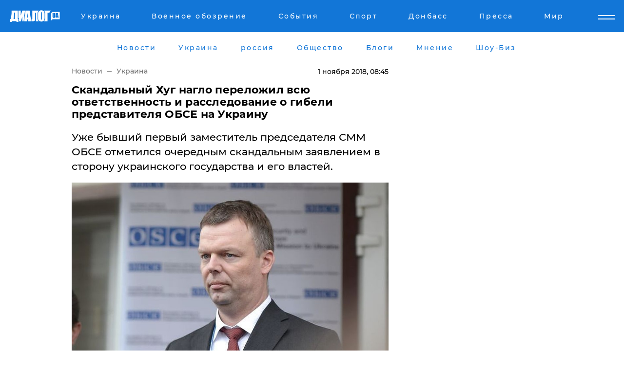

--- FILE ---
content_type: text/html; charset=UTF-8
request_url: https://www.dialog.ua/ukraine/163689_1541022186
body_size: 10463
content:
<!DOCTYPE html>
<html xmlns="http://www.w3.org/1999/xhtml" dir="ltr" lang="ru" xmlns:og="http://ogp.me/ns#">
<head>
    <meta http-equiv="Content-Type" content="text/html; charset=utf-8" />
    <meta name="viewport" content="width=device-width, initial-scale=1">

    <title>Александр Хуг о гибели члена ОБСЕ: Скандальный Хуг нагло переложил всю ответственность и расследование о гибели представителя ОБСЕ на Украину - 1.11.2018 | Диалог.UA</title>
    <meta name="description" content="Уже бывший первый заместитель председателя СММ ОБСЕ отметился очередным скандальным заявлением в сторону украинского государства и его властей.">
    <meta name="keywords" content=", украина, донбасс, луганская область, материалы расследования, передача, стоун, гибель, следователи, неподконтрольная территория, власти украины, доступ, уголовное дело, выводы укр нет, последние новости дня">
    <link rel="canonical" href="https://www.dialog.ua/ukraine/163689_1541022186"/>
    
                        <link rel="amphtml" href="https://www.dialog.ua/ukraine/163689_1541022186/amp">
            
     <meta http-equiv="x-dns-prefetch-control" content="on">
 <link rel="dns-prefetch" href="//google-analytics.com">
 <link rel="dns-prefetch" href="//connect.facebook.net">
 <link rel="dns-prefetch" href="//securepubads.g.doubleclick.net">
 <link rel="preconnect" href="//securepubads.g.doubleclick.net">
 <link rel="dns-prefetch" href="//cm.g.doubleclick.net">
 <link rel="preconnect" href="//cm.g.doubleclick.net">
 <link rel="dns-prefetch" href="//counter.yadro.ru">
 <link rel="dns-prefetch" href="//www.googletagmanager.com/">
 <link rel='dns-prefetch' href='https://ajax.googleapis.com'/>
    <meta name='yandex-verification' content='7fdab9f0679cc6c0'/>

    <!-- news_keywords (only for news/index) -->
            <meta name="news_keywords" content=", украина, донбасс, луганская область, материалы расследования, передача, стоун, гибель, следователи, неподконтрольная территория, власти украины, доступ, уголовное дело, выводы укр нет, последние новости дня">
    
    <meta name="author" content="Dialog.ua">
    <link rel="shortcut icon" href="/favicon.ico">

            <link rel="stylesheet" href="/css/style.min.css?ver=11" type="text/css">
    
    <style>
        /** =================== MONTSERRAT =================== **/

        /** Montserrat Thin **/
        @font-face {
            font-family: "Montserrat";
            font-display: swap;
            font-weight: 100;
            font-style: normal;
            src: url("/css/fonts/Montserrat-Thin.woff2") format("woff2"),
            url("/css/fonts/Montserrat-Thin.woff") format("woff");
        }

        /** Montserrat Thin-Italic **/
        @font-face {
            font-family: "Montserrat";
            font-display: swap;
            font-weight: 100;
            font-style: italic;
            src: url("/css/fonts/Montserrat-ThinItalic.woff2") format("woff2"),
            url("/css/fonts/Montserrat-ThinItalic.woff") format("woff");
        }

        /** Montserrat Light **/
        @font-face {
            font-family: "Montserrat";
            font-display: swap;
            font-weight: 300;
            font-style: normal;
            src: url("/css/fonts/Montserrat-Light.woff2") format("woff2"),
            url("/css/fonts/Montserrat-Light.woff") format("woff");
        }

        /** Montserrat Light-Italic **/
        @font-face {
            font-family: "Montserrat";
            font-display: swap;
            font-weight: 300;
            font-style: italic;
            src: url("/css/fonts/Montserrat-LightItalic.woff2") format("woff2"),
            url("/css/fonts/Montserrat-LightItalic.woff") format("woff");
        }


        /** Montserrat Medium **/
        @font-face {
            font-family: "Montserrat";
            font-display: swap;
            font-weight: 500;
            font-style: normal;
            src: url("/css/fonts/Montserrat-Medium.woff2") format("woff2"),
            url("/css/fonts/Montserrat-Medium.woff") format("woff");
        }

        /** Montserrat Bold **/
        @font-face {
            font-family: "Montserrat";
            font-display: swap;
            font-weight: 600;
            font-style: normal;
            src: url("/css/fonts/Montserrat-Bold.woff2") format("woff2"),
            url("/css/fonts/Montserrat-Bold.woff") format("woff");
        }

        /** Montserrat ExtraBold **/
        @font-face {
            font-family: "Montserrat";
            font-display: swap;
            font-weight: 800;
            font-style: normal;
            src: url("/css/fonts/Montserrat-ExtraBold.woff2") format("woff2"),
            url("/css/fonts/Montserrat-ExtraBold.woff") format("woff");
        }
    </style>

    <!-- og meta -->
    <!-- Facebook Meta -->
    <meta property="fb:app_id" content="1010365385685044" />
    <meta property="og:url" content="https://www.dialog.ua/ukraine/163689_1541022186" />
    <meta property="og:site_name" content="Диалог.UA" />
    <meta property="og:title" content='Скандальный Хуг нагло переложил всю ответственность и расследование о гибели представителя ОБСЕ на Украину' />
    <meta property="og:type" content="article">
    <meta property="og:description" content='Уже бывший первый заместитель председателя СММ ОБСЕ отметился очередным скандальным заявлением в сторону украинского государства и его властей.' />
    <meta property="og:image" content="https://www.dialog.ua/images/news/2d1ca03574731fafc9e7f8cbca0fb181.jpg" />
            <meta property="og:image:width" content="960" />
        <meta property="og:image:height" content="573" />
    <!-- Twitter Meta -->
<meta name="twitter:card" content="summary_large_image">
<meta name="twitter:site" content="@Dialog_UA">
<meta name="twitter:creator" content="@Dialog_UA">
<meta name="twitter:title" content="Скандальный Хуг нагло переложил всю ответственность и расследование о гибели представителя ОБСЕ на Украину">
<meta name="twitter:description" content="Уже бывший первый заместитель председателя СММ ОБСЕ отметился очередным скандальным заявлением в сторону украинского государства и его властей.">
<meta name="twitter:image" content="https://www.dialog.ua/images/news/2d1ca03574731fafc9e7f8cbca0fb181.jpg">
<meta name="twitter:domain" content="www.dialog.ua>">    <meta name="google-site-verification" content="jZKJrW_rC4oKR50hCSQ9LFM1XjJbWaQQnPgLYvrSx00" />

    <!-- Google tag (gtag.js) -->
    <script async src="https://www.googletagmanager.com/gtag/js?id=G-HJDW518ZWK" type="814a2977ebb80c50144fbe2f-text/javascript"></script>
    <script type="814a2977ebb80c50144fbe2f-text/javascript">
      window.dataLayer = window.dataLayer || [];
      function gtag(){dataLayer.push(arguments);}
      gtag('js', new Date());

      gtag('config', 'G-HJDW518ZWK');
    </script>
    
    <link rel="manifest" href="/manifest.json">

    <link rel="alternate" hreflang="ru" href="https://www.dialog.ua/ukraine/163689_1541022186" />
    
    <link rel="apple-touch-icon" href="/img/apple-touch-icon.png">

    </head>
<body>
<div class="overlay"></div>

<div class="header_contn">
    <header class="sticky">
        <div class="container">
            <div class="header-content">
                <div class="header-logo">

                    
                    
                    <a href="https://www.dialog.ua" class="logo">
                        <img src="/css/images/logo.svg" class="logo-main" alt="" width="103" height="24">
                    </a>
                </div>

                <nav>
                    <div class="nav-menu">
                        <ul class="main-menu">
                                                                <li><a href="https://www.dialog.ua/ukraine"><span>Украина</span></a></li>
                                                                    <li><a href="https://www.dialog.ua/war"><span>Военное обозрение</span></a></li>
                                                                    <li><a href="https://daily.dialog.ua/"><span>События</span></a></li>
                                                                    <li><a href="https://sport.dialog.ua/"><span>Спорт</span></a></li>
                                                                    <li><a href="https://www.dialog.ua/tag/274"><span>Донбасс</span></a></li>
                                                                    <li><a href="https://www.dialog.ua/press-release"><span>Пресса</span></a></li>
                                                                    <li><a href="https://www.dialog.ua/world"><span>Мир</span></a></li>
                                                        </ul>
                    </div>

                    <span class="mask"></span>
                </nav>

            </div>
    </div>
    <!-- выпадающее меню -->
    <div class="mobile-nav-wrap" role="navigation">
        <div class="mobile-header-nav ">

            <div class="menu-content">

                <div class="mobile-menu-head">

                    <a class="mobile-menu-head__close" href="#">
                        <img src="/css/images/menu-close.svg" alt="">
                    </a>

                    <span class="mobile-menu-head__logo"><a href=""> <img src="/css/images/logo.svg" alt=""></a></span>

                    <div class="language-selection__mob-menu"><a href="">UA</a></div>
                </div>

                
                <div class="menu-column">
                                                                                <span class="menu-column__title">Главная</span>
                                        <ul>

                                                    <li><a href="https://www.dialog.ua/news"><span>Все новости</span></a></li>
                                                    <li><a href="https://www.dialog.ua/russia"><span>россия</span></a></li>
                                                    <li><a href="https://www.dialog.ua/world"><span>Мир</span></a></li>
                                                    <li><a href="https://www.dialog.ua/war"><span>Военное обозрение</span></a></li>
                                                    <li><a href="https://www.dialog.ua/science"><span>Наука и Техника</span></a></li>
                                                    <li><a href="https://www.dialog.ua/business"><span>Экономика</span></a></li>
                                                    <li><a href="https://www.dialog.ua/opinion"><span>Мнение</span></a></li>
                                                    <li><a href="https://www.dialog.ua/blogs"><span>Блоги</span></a></li>
                                                    <li><a href="https://www.dialog.ua/press-release"><span>Пресса</span></a></li>
                                                    <li><a href="https://showbiz.dialog.ua/"><span>Шоу-биз</span></a></li>
                                                    <li><a href="https://www.dialog.ua/health"><span>Здоровье</span></a></li>
                                                    <li><a href="https://www.dialog.ua/ukraine"><span>Украина</span></a></li>
                                                    <li><a href="https://sport.dialog.ua/"><span>Спорт</span></a></li>
                                                    <li><a href="https://www.dialog.ua/culture"><span>Культура</span></a></li>
                                                    <li><a href="https://www.dialog.ua/tag/304"><span>Беларусь</span></a></li>
                                            </ul>
                                    </div>
                
                <div class="menu-column">
                                        <span class="menu-column__title">Города</span>
                                        <ul>

                                                    <li><a href="https://www.dialog.ua/tag/18"><span>Донецк</span></a></li>
                                                    <li><a href="https://www.dialog.ua/tag/28"><span>Луганск</span></a></li>
                                                    <li><a href="https://www.dialog.ua/tag/23"><span>Киев</span></a></li>
                                                    <li><a href="https://www.dialog.ua/tag/29"><span>Харьков</span></a></li>
                                                    <li><a href="https://www.dialog.ua/tag/30"><span>Днепр</span></a></li>
                                                    <li><a href="https://www.dialog.ua/tag/34"><span>Львов</span></a></li>
                                                    <li><a href="https://www.dialog.ua/tag/33"><span>Одесса</span></a></li>
                                            </ul>
                                    </div>
                
                <div class="menu-column">
                                        <span class="menu-column__title">Война на Донбассе и в Крыму</span>
                                        <ul>

                                                    <li><a href="https://www.dialog.ua/tag/154"><span>"ДНР"</span></a></li>
                                                    <li><a href="https://www.dialog.ua/tag/156"><span>"ЛНР"</span></a></li>
                                                    <li><a href="https://www.dialog.ua/tag/2"><span>Оккупация Крыма</span></a></li>
                                                    <li><a href="https://www.dialog.ua/tag/27"><span>Новости Крыма</span></a></li>
                                                    <li><a href="https://www.dialog.ua/tag/274"><span>Донбасс</span></a></li>
                                                    <li><a href="https://www.dialog.ua/tag/116"><span>Армия Украины</span></a></li>
                                            </ul>
                                    </div>
                
                <div class="menu-column">
                                        <span class="menu-column__title">Лайф стайл</span>
                                        <ul>

                                                    <li><a href="https://www.dialog.ua/health"><span>Здоровье</span></a></li>
                                                    <li><a href="https://www.dialog.ua/donation.html"><span>Помощь проекту</span></a></li>
                                                    <li><a href="https://life.dialog.ua/"><span>Стиль Диалога</span></a></li>
                                                    <li><a href="https://showbiz.dialog.ua/"><span>Шоу-биз</span></a></li>
                                                    <li><a href="https://www.dialog.ua/culture"><span>Культура</span></a></li>
                                                    <li><a href="https://news.dialog.ua/"><span>Общество</span></a></li>
                                            </ul>
                                    </div>
                
                <div class="menu-column">
                                        <span class="menu-column__title">Преса</span>
                                        <ul>

                                                    <li><a href="https://www.dialog.ua/press-release"><span>Преса</span></a></li>
                                            </ul>
                                    </div>
                
                <div class="menu-column">
                                        <span class="menu-column__title">Авторское</span>
                                        <ul>

                                                    <li><a href="https://www.dialog.ua/opinion"><span>Мнение</span></a></li>
                                                    <li><a href="https://www.dialog.ua/blogs"><span>Блоги</span></a></li>
                                                    <li><a href="https://www.dialog.ua/tag/63"><span>ИноСМИ</span></a></li>
                                            </ul>
                                    </div>
                
            </div>

        </div>
    </div>

    
        <a class="mobile-menu-toggle js-toggle-menu hamburger-menu button" href="#">
            <span class="menu-item menu-item-1"></span>
            <span class="menu-item"></span>
        </a>

        <div class="language-selection language-selection--mobile">
            <a href="/ukr">
                UA            </a>
        </div>
    </header>
</div>


    <!-- MAIN PART -->
<main class="">
    <div class="container">

        <div class="top-content-menu">
            <div class="top-content-menu__nav">
                <ul>
                                                <li><a href="https://www.dialog.ua/news"><span>Новости</span></a></li>
                                                    <li><a href="https://www.dialog.ua/ukraine"><span>Украина</span></a></li>
                                                    <li><a href="https://www.dialog.ua/russia"><span>россия</span></a></li>
                                                    <li><a href="https://news.dialog.ua"><span>Общество</span></a></li>
                                                    <li><a href="https://www.dialog.ua/blogs"><span>Блоги</span></a></li>
                                                    <li><a href="https://www.dialog.ua/opinion"><span>Мнение</span></a></li>
                                                    <li><a href="https://showbiz.dialog.ua/"><span>Шоу-Биз</span></a></li>
                                        </ul>
            </div>

            <span class="mask"></span>
        </div>

        <div class="section-content section_news">

            
    <div class="main-content news_main_content">
        <div class="content content--new-inner news_content_blok  news_innner">



            
                
            
            <!-- update news button -->
            <div class="new-head">
                <script type="application/ld+json">
    {
        "@context": "http://schema.org",
        "@type": "NewsArticle",
        "mainEntityOfPage":{
            "@type":"WebPage",
            "@id":"https://www.dialog.ua/ukraine/163689_1541022186"
        },
        "headline": "Скандальный Хуг нагло переложил всю ответственность и расследование о гибели представителя ОБСЕ на Украину",
                 "image": {
            "@type": "ImageObject",
            "representativeOfPage": "true",
            "url": "https://www.dialog.ua/images/news/2d1ca03574731fafc9e7f8cbca0fb181.jpg",
            "width": 960,
            "height": 573        },
                    "datePublished": "2018-11-01T08:45:06+02:00",
                 "dateModified": "2018-10-31T23:50:05+02:00",
        
                "author": {
            "@type": "Organization",
            "name": "Dialog.ua"
        },
            
        "publisher": {
                "@type": "Organization",
                "name": "Dialog.ua",
                "logo": {
                    "@type": "ImageObject",
                    "url": "https://www.dialog.ua/img/publisher_logo.jpg",
                    "width": 309,
                    "height": 148
                }
            },

        "description": "Уже бывший первый заместитель председателя СММ ОБСЕ отметился очередным скандальным заявлением в сторону украинского государства и его властей.",
        "articleBody": "Александр Хуг заявил, что специальная мониторинговая миссия Организации по безопасности и сотрудничеству в Европе передает материалы расследования о гибели члена этой миссии Джозефа Стоуна, который погиб в апреле прошлого года на оккупированной территории Луганской области, следователям Украины, сообщает &quot;Диалог.UA&quot;.Хуг уведомил, что несмотря на то, что данный инцидент случился на неподконтрольной украинским властям территории, расследование этого уголовного дела якобы находится в компетентности украинского государства. Он подчеркнул, что миссии туда якобы &quot;сложно&quot; получить доступ, если вообще возможно, но все факты, которые были установлены  работниками скандальной СММ ОБСЕ, в том числе обломки автотранспорта, где находился Джозеф Стоун, они сделали &quot;доступными&quot;.Напоследок он в наглой форме добавил, что все выводы насчет этого ЧП якобы должны делать именно в Киеве.Напомним, что известный журналист Украины Андрей Цаплиенко&amp;nbsp;усомнился в порядочности бывшего первого заместителя председателя СММ ОБСЕ Александра Хуга.Ранее вице-спикер ВРУ Ирина Геращенко задала&amp;nbsp;несколько неудобных вопросов Александру Хугу, которые касались ситуации на Донбассе.Также украинские пользователи Интернета&amp;nbsp;пришли в ярость от высказываний Александра Хуга.&amp;nbsp;",
        "keywords": "украина, донбасс, луганская область, материалы расследования, передача, стоун, гибель, следователи, неподконтрольная территория, власти украины, доступ, уголовное дело, выводы"
        }

</script>
                
<script type="application/ld+json">
    {
        "@context": "http://schema.org",
        "@type": "BreadcrumbList",
        "itemListElement": [
            {
                "@type": "ListItem",
                "position": 1,
                "item": {
                    "@id": "https://www.dialog.ua",
                    "name": "Главная"
                }
            },
            {
                "@type": "ListItem",
                "position": 2,
                "item": {
                    "@id": "https://www.dialog.ua/ukraine",
                    "name": "Украина"
                }
            }
        ]
    }
</script>

                
                    <div class="breadcrumbs">
                        <a href="https://www.dialog.ua">
                            Новости                        </a>
                        <span class="sep"></span>
                        <a href="/ukraine">Украина</a>
                    </div>

                

                
                <span class="new-head__date">
                    1 ноября 2018, 08:45                </span>
            </div>

            
            <div class="new-inner inner_news">

                <h1>Скандальный Хуг нагло переложил всю ответственность и расследование о гибели представителя ОБСЕ на Украину</h1>

                <p class="preview">Уже бывший первый заместитель председателя СММ ОБСЕ отметился очередным скандальным заявлением в сторону украинского государства и его властей.</p>

                <p><img src="https://www.dialog.ua/images/news/2d1ca03574731fafc9e7f8cbca0fb181.jpg" alt="Скандальный Хуг нагло переложил всю ответственность и расследование о гибели представителя ОБСЕ на Украину" /></p>
                
                        <div class="banner banner--news align-center align-center" style="">
        <script async src="https://pagead2.googlesyndication.com/pagead/js/adsbygoogle.js?client=ca-pub-3695032019363550" crossorigin="anonymous" type="814a2977ebb80c50144fbe2f-text/javascript"></script>
<!-- Под фото новость Десктоп -->
<ins class="adsbygoogle"
     style="display:block"
     data-ad-client="ca-pub-3695032019363550"
     data-ad-slot="1996806517"
     data-ad-format="auto"
     data-full-width-responsive="true"></ins>
<script type="814a2977ebb80c50144fbe2f-text/javascript">
     (adsbygoogle = window.adsbygoogle || []).push({});
</script>    </div>
                
                

                                                    
                
                <p>Александр Хуг заявил, что специальная мониторинговая миссия Организации по безопасности и сотрудничеству в Европе передает материалы расследования о гибели члена этой миссии Джозефа Стоуна, который погиб в апреле прошлого года на оккупированной территории Луганской области, следователям Украины, сообщает "Диалог.UA".</p><p>Хуг уведомил, что несмотря на то, что данный инцидент случился на неподконтрольной украинским властям территории, расследование этого уголовного дела якобы находится в компетентности украинского государства. Он подчеркнул, что миссии туда якобы "сложно" получить доступ, если вообще возможно, но все факты, которые были установлены  работниками скандальной СММ ОБСЕ, в том числе обломки автотранспорта, где находился Джозеф Стоун, они сделали "доступными".</p>        <div class="news-content-ad align-center" style="">
        <script async src="https://pagead2.googlesyndication.com/pagead/js/adsbygoogle.js?client=ca-pub-3695032019363550" crossorigin="anonymous" type="814a2977ebb80c50144fbe2f-text/javascript"></script>
<!-- В тело новости проверка Диалог -->
<ins class="adsbygoogle"
     style="display:block"
     data-ad-client="ca-pub-3695032019363550"
     data-ad-slot="7403794482"
     data-ad-format="auto"
     data-full-width-responsive="true"></ins>
<script type="814a2977ebb80c50144fbe2f-text/javascript">
     (adsbygoogle = window.adsbygoogle || []).push({});
</script>    </div>
<p>Напоследок он в наглой форме добавил, что все выводы насчет этого ЧП якобы должны делать именно в Киеве.</p><p>Напомним, что известный журналист Украины Андрей Цаплиенко&nbsp;<a href="https://www.dialog.ua/war/163282_1540543324">усомнился в порядочности</a> бывшего первого заместителя председателя СММ ОБСЕ Александра Хуга.</p><p>Ранее вице-спикер ВРУ Ирина Геращенко задала&nbsp;<a href="https://www.dialog.ua/war/163260_1540531703">несколько неудобных вопросов</a> Александру Хугу, которые касались ситуации на Донбассе.</p><p>Также украинские пользователи Интернета&nbsp;<a href="https://www.dialog.ua/war/163253_1540497852">пришли в ярость</a> от высказываний Александра Хуга.&nbsp;</p>
                                                                </div>

                            <div class="tags">
                                            <a target="_blank" href="https://www.dialog.ua/tag/23">Киев</a>                                            <a target="_blank" href="https://www.dialog.ua/tag/28">Новости Луганска</a>                                            <a target="_blank" href="https://www.dialog.ua/tag/107">Происшествия</a>                                            <a target="_blank" href="https://www.dialog.ua/tag/148">ОБСЕ</a>                                            <a target="_blank" href="https://www.dialog.ua/tag/156">"ЛНР"</a>                                            <a target="_blank" href="https://www.dialog.ua/tag/219">Политика</a>                                            <a target="_blank" href="https://www.dialog.ua/tag/222">Мнение</a>                                            <a target="_blank" href="https://www.dialog.ua/tag/274">Новости Донбасса</a>                                            <a target="_blank" href="https://www.dialog.ua/tag/295">Новости Украины</a>                                            <a target="_blank" href="https://www.dialog.ua/tag/337">Конфликты</a>                                            <a target="_blank" href="https://www.dialog.ua/tag/351">Особый статус Донбасса</a>                                            <a target="_blank" href="https://www.dialog.ua/tag/382">Перемирие на Донбассе</a>                                    </div>
            
            <div class="share">
                <div class="socials">
                    <button class="open-comments mobile-hide">+ Добавить Комментарий</button>
                    <div class="shareaholic-canvas" data-app="share_buttons" data-app-id="26969635"></div>
                </div>
            </div>

            
            
                        <div class="banner mobile-hide align-center" style="width: 650px;">
        <!-- Вниз новости НВ Дизайн Диалог Декстоп -->
<ins class="adsbygoogle"
     style="display:block"
     data-ad-client="ca-pub-3660307541539783"
     data-ad-slot="3521732345"
     data-ad-format="auto"
     data-full-width-responsive="true"></ins>
<script type="814a2977ebb80c50144fbe2f-text/javascript">
     (adsbygoogle = window.adsbygoogle || []).push({});
</script>    </div>
                
            



            
                            <h2 class="margin-small"><a href="https://www.dialog.ua/news">Последние новости</a></h2>
<div class="news last-news">
    
        <div class="new-item">
            <p>
                <a href="https://www.dialog.ua/world/324493_1764105346">Белый дом не верит, что Путин примет "мирный план" Трампа – NYT</a>                            </p>
            <span class="new-item__time">23:25</span>
        </div>

    
        <div class="new-item">
            <p>
                <a href="https://www.dialog.ua/russia/324492_1764103657">РФ готовит новый массированный обстрел Украины с применением новой мощнейшей ракеты</a>                            </p>
            <span class="new-item__time">23:22</span>
        </div>

    
        <div class="new-item">
            <p>
                <a href="https://www.dialog.ua/world/324491_1764103390"><strong>Трамп назвал условие встречи с Зеленским и Путиным по мирному плану</strong></a>                            </p>
            <span class="new-item__time">22:47</span>
        </div>

    
        <div class="new-item">
            <p>
                <a href="https://www.dialog.ua/blogs/324490_1764100415">Жданов озвучил единственный мирный план, на который согласится Путин: "Другого нет"</a>                <span class="new-item__icon"><img src="/css/images/video-icon.svg" class="video-icon" alt=""></span>            </p>
            <span class="new-item__time">22:08</span>
        </div>

    
        <div class="new-item">
            <p>
                <a href="https://www.dialog.ua/russia/324489_1764099366">Москва уже отвергла "мирный план" Трампа: Скабеева рассказала, на что не пойдет Путин</a>                            </p>
            <span class="new-item__time">21:46</span>
        </div>

    
        <div class="new-item">
            <p>
                <a href="https://www.dialog.ua/war/324488_1764098757">Один район — тысячи фамилий: памятник в Дагестане раскрыл масштаб потерь РФ в Украине</a>                            </p>
            <span class="new-item__time">21:44</span>
        </div>

    
        <div class="new-item">
            <p>
                <a href="https://news.dialog.ua/324487_1764095784"><strong>Украинцы получат 2 млн грн от государства: кто имеет право на компенсацию</strong></a>                            </p>
            <span class="new-item__time">20:49</span>
        </div>

    
        <div class="new-item">
            <p>
                <a href="https://www.dialog.ua/world/324486_1764095491">Рубио услышал Киев: Politico о том, как госсекретарь США спас мирный план Трампа</a>                            </p>
            <span class="new-item__time">20:44</span>
        </div>

    
        <div class="new-item">
            <p>
                <a href="https://www.dialog.ua/war/324485_1764093611"><strong>Дроны ВСУ сожгли "оружие будущего" в Таганроге: единственный А-100 и "летающий луч" больше не взлетят</strong></a>                            </p>
            <span class="new-item__time">20:09</span>
        </div>

    
        <div class="new-item">
            <p>
                <a href="https://www.dialog.ua/opinion/324484_1764093467">Яковина раскрыл хитрый план Путина, согласно которому НАТО будет "парализовано" в самый "пикантный" момент </a>                <span class="new-item__icon"><img src="/css/images/video-icon.svg" class="video-icon" alt=""></span>            </p>
            <span class="new-item__time">20:03</span>
        </div>

    
        <div class="new-item">
            <p>
                <a href="https://www.dialog.ua/war/324483_1764091978">150 штурмов за сутки: офицер ВСУ раскрыл главный приоритет РФ на фронте</a>                            </p>
            <span class="new-item__time">19:52</span>
        </div>

    
        <div class="new-item">
            <p>
                <a href="https://www.dialog.ua/war/324482_1764091773">​"Хватит врать! Нет никаких котлов", — Z-пропагандист сорвался и высмеял ложь Путина и Герасимова</a>                            </p>
            <span class="new-item__time">19:49</span>
        </div>

    
        <div class="new-item">
            <p>
                <a href="https://www.dialog.ua/war/324481_1764091184">Разведчики Kraken в Запорожской области уничтожили сотни оккупантов, показав зачистку от первого лица</a>                <span class="new-item__icon"><img src="/css/images/video-icon.svg" class="video-icon" alt=""></span>            </p>
            <span class="new-item__time">19:40</span>
        </div>

    
        <div class="new-item">
            <p>
                <a href="https://www.dialog.ua/world/324480_1764090612"><strong>Зеленский срочно летит в Мар-а-Лаго к Трампу: США согласились на ключевое требование Украины</strong></a>                            </p>
            <span class="new-item__time">19:30</span>
        </div>

    
        <div class="new-item">
            <p>
                <a href="https://www.dialog.ua/war/324479_1764089051">​"Не ПВО, а фейерверк", — израильский эксперт высмеял ночную оборону Геленджика</a>                <span class="new-item__icon"><img src="/css/images/video-icon.svg" class="video-icon" alt=""></span>            </p>
            <span class="new-item__time">19:06</span>
        </div>

    
        <div class="new-item">
            <p>
                <a href="https://www.dialog.ua/ukraine/324478_1764088058">США отказались от ключевого требования к Украине по "мирному плану" – источник</a>                            </p>
            <span class="new-item__time">18:59</span>
        </div>

    
        <div class="new-item">
            <p>
                <a href="https://www.dialog.ua/opinion/324477_1764087233">Костенко рассказал, что поможет остановить продвижение российских оккупантов: "Для этого нужно..."</a>                <span class="new-item__icon"><img src="/css/images/video-icon.svg" class="video-icon" alt=""></span>            </p>
            <span class="new-item__time">18:55</span>
        </div>

    
        <div class="new-item">
            <p>
                <a href="https://www.dialog.ua/world/324476_1764087168"><strong>​"Огромный прогресс за неделю": Белый дом объявил о прорыве в мирных переговорах</strong></a>                            </p>
            <span class="new-item__time">18:28</span>
        </div>

    
        <div class="new-item">
            <p>
                <a href="https://life.dialog.ua/324475_1764086943">Мыши зимуют в домах и квартирах украинцев: как избавиться от грызунов – самые эффективные способы</a>                            </p>
            <span class="new-item__time">18:24</span>
        </div>

    
        <div class="new-item">
            <p>
                <a href="https://www.dialog.ua/opinion/324464_1764079867">Портников, комментируя мирный план, сообщил, что мы оказались в ситуации, когда двое "обманули друг друга" </a>                            </p>
            <span class="new-item__time">18:20</span>
        </div>

    


</div>

<div class="show-more  show-more--margin show-more--large show-more--last-categories active_more">
    <a href="#">Смотреть ещё</a>
</div>
<form class="load_more_data">
    <input type="hidden" name="offset" value="40">
    <input type="hidden" name="limit" value="8">
    <input type="hidden" name="location" value="1" >
    <input type="hidden" name="locale" value="ru" >
    
        </form>

            

            
                
            

        </div>

        <aside>


            
                        <div class="banner align-center" style="width: 300px;">
        <script async src="https://pagead2.googlesyndication.com/pagead/js/adsbygoogle.js" type="814a2977ebb80c50144fbe2f-text/javascript"></script>
<!-- Правая колонка проверка 300 Диалог -->
<ins class="adsbygoogle"
     style="display:block"
     data-ad-client="ca-pub-3660307541539783"
     data-ad-slot="4092939786"
     data-ad-format="auto"
     data-full-width-responsive="true"></ins>
<script type="814a2977ebb80c50144fbe2f-text/javascript">
     (adsbygoogle = window.adsbygoogle || []).push({});
</script>    </div>

            
            <h2><a href="https://www.dialog.ua">Главные новости</a></h2>

            <div class="side-news">

                
                <div class="new-side-item">
    <p><a href="https://www.dialog.ua/world/324491_1764103390">Трамп назвал условие встречи с Зеленским и Путиным по мирному плану</a></p>
</div>
                                <div class="new-side-item">
            <p><a href="https://www.dialog.ua/war/324488_1764098757">Один район — тысячи фамилий: памятник в Дагестане раскрыл масштаб потерь РФ в Украине</a></p>
        </div>
            <div class="new-side-item">
            <p><a href="https://news.dialog.ua/324487_1764095784">Украинцы получат 2 млн грн от государства: кто имеет право на компенсацию</a></p>
        </div>
            <div class="new-side-item">
            <p><a href="https://www.dialog.ua/world/324486_1764095491">Рубио услышал Киев: Politico о том, как госсекретарь США спас мирный план Трампа</a></p>
        </div>
            <div class="new-side-item">
            <p><a href="https://www.dialog.ua/war/324485_1764093611">Дроны ВСУ сожгли "оружие будущего" в Таганроге: единственный А-100 и "летающий луч" больше не взлетят</a></p>
        </div>
            <div class="new-side-item">
            <p><a href="https://www.dialog.ua/war/324482_1764091773">​"Хватит врать! Нет никаких котлов", — Z-пропагандист сорвался и высмеял ложь Путина и Герасимова</a></p>
        </div>
            <div class="new-side-item">
            <p><a href="https://www.dialog.ua/war/324481_1764091184">Разведчики Kraken в Запорожской области уничтожили сотни оккупантов, показав зачистку от первого лица</a></p>
        </div>
            <div class="new-side-item">
            <p><a href="https://www.dialog.ua/world/324480_1764090612">Зеленский срочно летит в Мар-а-Лаго к Трампу: США согласились на ключевое требование Украины</a></p>
        </div>
            <div class="new-side-item">
            <p><a href="https://www.dialog.ua/war/324479_1764089051">​"Не ПВО, а фейерверк", — израильский эксперт высмеял ночную оборону Геленджика</a></p>
        </div>
    
                            </div>

            
                        <div class="banner align-center" style="">
        <script async src="https://pagead2.googlesyndication.com/pagead/js/adsbygoogle.js?client=ca-pub-3695032019363550" crossorigin="anonymous" type="814a2977ebb80c50144fbe2f-text/javascript"></script>
<!-- Мобильный низ новости Диалог -->
<ins class="adsbygoogle"
     style="display:block"
     data-ad-client="ca-pub-3695032019363550"
     data-ad-slot="4039264547"
     data-ad-format="auto"
     data-full-width-responsive="true"></ins>
<script type="814a2977ebb80c50144fbe2f-text/javascript">
     (adsbygoogle = window.adsbygoogle || []).push({});
</script>    </div>

            



                        <h2>Мнения</h2>

<div class="opinions users-side">

                <div class="user-item">
                                        <a href="https://www.dialog.ua/person/Yakovina_Ivan" class="user-item__head">
                                            <span class="user-item__avatar">
                            <img width="42px" height="42px" data-src="/images/person/ad119c43ef5d43142bca020a9f7d994a.jpg" src="" />                        </span>
                                        <span class="user-item__name">
                                            <span>Иван Яковина</span>
                                            <span><p>Журналист-международник и политический обозреватель</p></span></span>
                </a>
            
            <p>

                                    <a href="https://www.dialog.ua/opinion/324484_1764093467"><span>Яковина раскрыл хитрый план Путина, согласно которому НАТО будет "парализовано" в самый "пикантный" момент </span></a>
                
            </p>

        </div>
            <div class="user-item">
                        
            <p>

                                    <a href="https://www.dialog.ua/opinion/324477_1764087233"><span>Костенко рассказал, что поможет остановить продвижение российских оккупантов: "Для этого нужно..."</span></a>
                
            </p>

        </div>
            <div class="user-item">
                                        <a href="https://www.dialog.ua/person/Vitaly_Portnikov" class="user-item__head">
                                            <span class="user-item__avatar">
                            <img width="42px" height="42px" data-src="/images/person/4d859ef024bad660d7632e1e8c15b808.jpg" src="" />                        </span>
                                        <span class="user-item__name">
                                            <span>Виталий Портников</span>
                                            <span><p>Украинский журналист, писатель и публицист</p></span></span>
                </a>
            
            <p>

                                    <a href="https://www.dialog.ua/opinion/324464_1764079867"><span>Портников, комментируя мирный план, сообщил, что мы оказались в ситуации, когда двое "обманули друг друга" </span></a>
                
            </p>

        </div>
    </div>

<div class="show-more show-more--left show-more--margin">
    <a href="https://www.dialog.ua/opinion">Смотреть ещё</a>
</div>


<h2>Блоги</h2>

<div class="blogs users-side">
                <div class="user-item">
                            <a href="https://www.dialog.ua/person/Oleg_Zhdanov" class="user-item__head">
                                            <span class="user-item__avatar">
                            <img width="42px" height="42px" data-src="/images/person/c99f12aba18f2d5cd35454758b5361e8.jpg" src="" />                        </span>
                                        <span class="user-item__name">
                                            <span>Олег Жданов</span>
                                            <span><p>Военный эксперт,&nbsp;полковник запаса, блогер</p></span></span>
                </a>
                        <p>
                                    <a href="https://www.dialog.ua/blogs/324490_1764100415"><span>Жданов озвучил единственный мирный план, на который согласится Путин: "Другого нет"</span></a>
                
            </p>
        </div>
            <div class="user-item">
                            <a href="https://www.dialog.ua/person/Taras_Berezovets" class="user-item__head">
                                            <span class="user-item__avatar">
                            <img width="42px" height="42px" data-src="/images/person/5aed2cf90281182303b02fe68f8fa2f1.jpg" src="" />                        </span>
                                        <span class="user-item__name">
                                            <span>Тарас Березовец</span>
                                            <span><p>Политконсультант, журналист,&nbsp;ведущий</p></span></span>
                </a>
                        <p>
                                    <a href="https://www.dialog.ua/blogs/324438_1764021503"><span>Березовец предположил, что ждет Украину до Дня благодарения вместо подписания мирного плана </span></a>
                
            </p>
        </div>
            <div class="user-item">
                            <a href="https://www.dialog.ua/person/Oleg_Zhdanov" class="user-item__head">
                                            <span class="user-item__avatar">
                            <img width="42px" height="42px" data-src="/images/person/c99f12aba18f2d5cd35454758b5361e8.jpg" src="" />                        </span>
                                        <span class="user-item__name">
                                            <span>Олег Жданов</span>
                                            <span><p>Военный эксперт,&nbsp;полковник запаса, блогер</p></span></span>
                </a>
                        <p>
                                    <a href="https://www.dialog.ua/blogs/324428_1764008182"><span>Жданов намекнул, когда может наступить полный блэкаут в Москве: "Так что у нас есть еще время..."</span></a>
                
            </p>
        </div>
    </div>
<div class="show-more show-more--left show-more--margin">
    <a href="https://www.dialog.ua/blogs">Смотреть ещё</a>
</div>
            
            
                
            

        </aside>


    </div>
</div>

    </div>

    

    <div class="container">
        <div class="bottom-menu">
            <div class="bottom-menu__left">
                <span class="dialog-logo">
                    <img width="113px" height="26px" data-src="/css/images/logo-dark.svg" src="" />                </span>
                <span class="copy">© 2025, Диалог.ua<br>Все права защищены. </span>
            </div>
            <div class="bottom-menu__ul">
                <ul>
                    <li class="dialog-logo--show">
                        <img width="113px" height="20px" data-src="/css/images/logo-dark.svg" src="" />                    </li>
                                            <li><a href="https://www.dialog.ua/news"><span>Новости</span></a></li>
                                            <li><a href="https://www.dialog.ua/ukraine"><span>Украина</span></a></li>
                                            <li><a href="https://www.dialog.ua/russia"><span>россия</span></a></li>
                                            <li><a href="https://news.dialog.ua"><span>Общество</span></a></li>
                                            <li><a href="https://www.dialog.ua/blogs"><span>Блоги</span></a></li>
                                            <li><a href="https://www.dialog.ua/opinion"><span>Мнение</span></a></li>
                                            <li><a href="https://showbiz.dialog.ua/"><span>Шоу-Биз</span></a></li>
                                            <li><a href="https://www.dialog.ua/press-release"><span>Пресса</span></a></li>
                                            <li><a href="https://www.dialog.ua/world"><span>Мир</span></a></li>
                                            <li><a href="https://www.dialog.ua/business"><span>Экономика</span></a></li>
                                            <li><a href="https://www.dialog.ua/war"><span>Военное Обозрение</span></a></li>
                                            <li><a href="https://life.dialog.ua/"><span>Стиль</span></a></li>
                                            <li><a href="https://www.dialog.ua/tag/274"><span>Новости Донбасса</span></a></li>
                                            <li><a href="https://sport.dialog.ua/"><span>Спорт</span></a></li>
                                            <li><a href="https://dialog.ua/tag/71"><span>США</span></a></li>
                                            <li><a href="https://showbiz.dialog.ua"><span>Шоубиз</span></a></li>
                                    </ul>
            </div>
        </div>
    </div>
</main>



<!-- FOOTER -->
<footer>
    <div class="container">
        <div class="footer-content">

            <ul class="footer-menu">
                <li><a href="https://www.dialog.ua/about.html">О проекте</a></li>
                <li><a href="https://www.dialog.ua/editorial.html">Редакция</a></li>
                <li><a href="https://www.dialog.ua/contacts.html">Контакты</a></li>
                <li><a href="https://www.dialog.ua/adv.html">Реклама</a></li>
                <li><a href="https://www.dialog.ua/credits.html">Персональные данные</a></li>
                <li><a href="https://www.dialog.ua/privacypolicy.html">Защита персональных данных</a></li>

            </ul>
            <span class="footer-text">Использование материалов разрешается при условии ссылки (для интернет-изданий - гиперссылки) на "<a href="https://www.dialog.ua">Диалог.ua</a>" не ниже третьего абзаца.</span>
            <span class="copy">
                    © 2025, <span>Диалог.ua.</span> Все права защищены.                </span>
        </div>

    </div>
</footer>

<!-- <div class="cookie-policy">
    <p class="cookie-policy-title">Про использование cookies</p>
    <p class="cookie-policy-text">Продолжая просматривать www.dialog.ua вы подтверждаете, что ознакомились с Правилами
        пользования сайтом и соглашаетесь на использование файлов cookies</p>
    <div class="cookie-policy-buttons">
        <a href="https://www.dialog.ua/privacypolicy.html" class="cookie-info-link ">Про файлы cookies</a>
        <button class="cookie-accept-btn">Соглашаюсь</button>
    </div>
    <button class="close-btn"></button>
</div> -->

<script defer src="/js/jquery-3.2.1.min.js" type="814a2977ebb80c50144fbe2f-text/javascript"></script>

<script async type="814a2977ebb80c50144fbe2f-text/javascript">
    var scripts = document.getElementsByTagName('script');
    var script = scripts[scripts.length - 1];

    if (document.body.clientWidth >= 1024) {
        setTimeout(function () {
            script.outerHTML += '<script src="/js/desktop-scripts.js"></sc' + 'ript>';
        }, 500);
    } else {
        setTimeout(function () {
            script.outerHTML += '<script src="/js/mobile-scripts.js"></sc' + 'ript>';
        }, 500);
    }
</script>
<script defer src="/js/scripts.js?ver=5" type="814a2977ebb80c50144fbe2f-text/javascript"></script>

<script type="814a2977ebb80c50144fbe2f-text/javascript">

    function buildScript(src, attributes) {
        var script = document.createElement('script');
        script.src = src;
        for (key in attributes) {
            script[key] = attributes[key];
        }
        document.body.appendChild(script);
    }

    function downloadJSAtOnload() {
                (function () {
            var script = document.createElement('script');
            script.src = "https://pagead2.googlesyndication.com/pagead/js/adsbygoogle.js";
                        script.async = true;
                        document.body.appendChild(script);
        })();
        
        
                buildScript("https://platform.twitter.com/widgets.js", {async: true});
        buildScript("//www.instagram.com/embed.js", {async: true});
                /*buildScript("//dsms0mj1bbhn4.cloudfront.net/assets/pub/shareaholic.js",
            { async:true,
              "data-shr-siteid": "9a6d8903fd66a0407e4ed9a92f28cdcd",
              "data-cfasync": false,
            }
            );*/


        
    }

    if (window.addEventListener)
        window.addEventListener("load", downloadJSAtOnload, false);
    else if (window.attachEvent)
        window.attachEvent("onload", downloadJSAtOnload);
    else window.onload = downloadJSAtOnload;
</script>

    <script type="text/javascript" data-cfasync="false" src="//dsms0mj1bbhn4.cloudfront.net/assets/pub/shareaholic.js"
            data-shr-siteid="9a6d8903fd66a0407e4ed9a92f28cdcd" async="async"></script>


<script src="/cdn-cgi/scripts/7d0fa10a/cloudflare-static/rocket-loader.min.js" data-cf-settings="814a2977ebb80c50144fbe2f-|49" defer></script><script defer src="https://static.cloudflareinsights.com/beacon.min.js/vcd15cbe7772f49c399c6a5babf22c1241717689176015" integrity="sha512-ZpsOmlRQV6y907TI0dKBHq9Md29nnaEIPlkf84rnaERnq6zvWvPUqr2ft8M1aS28oN72PdrCzSjY4U6VaAw1EQ==" data-cf-beacon='{"rayId":"9a44eb4298ab41cb","version":"2025.9.1","serverTiming":{"name":{"cfExtPri":true,"cfEdge":true,"cfOrigin":true,"cfL4":true,"cfSpeedBrain":true,"cfCacheStatus":true}},"token":"1fc2a877def342f8a2006fcbd93f5ff5","b":1}' crossorigin="anonymous"></script>
</body>

</html>


--- FILE ---
content_type: text/html; charset=utf-8
request_url: https://www.google.com/recaptcha/api2/aframe
body_size: 267
content:
<!DOCTYPE HTML><html><head><meta http-equiv="content-type" content="text/html; charset=UTF-8"></head><body><script nonce="DzqY8sStDLSNYAb0Pml4oQ">/** Anti-fraud and anti-abuse applications only. See google.com/recaptcha */ try{var clients={'sodar':'https://pagead2.googlesyndication.com/pagead/sodar?'};window.addEventListener("message",function(a){try{if(a.source===window.parent){var b=JSON.parse(a.data);var c=clients[b['id']];if(c){var d=document.createElement('img');d.src=c+b['params']+'&rc='+(localStorage.getItem("rc::a")?sessionStorage.getItem("rc::b"):"");window.document.body.appendChild(d);sessionStorage.setItem("rc::e",parseInt(sessionStorage.getItem("rc::e")||0)+1);localStorage.setItem("rc::h",'1764113291840');}}}catch(b){}});window.parent.postMessage("_grecaptcha_ready", "*");}catch(b){}</script></body></html>